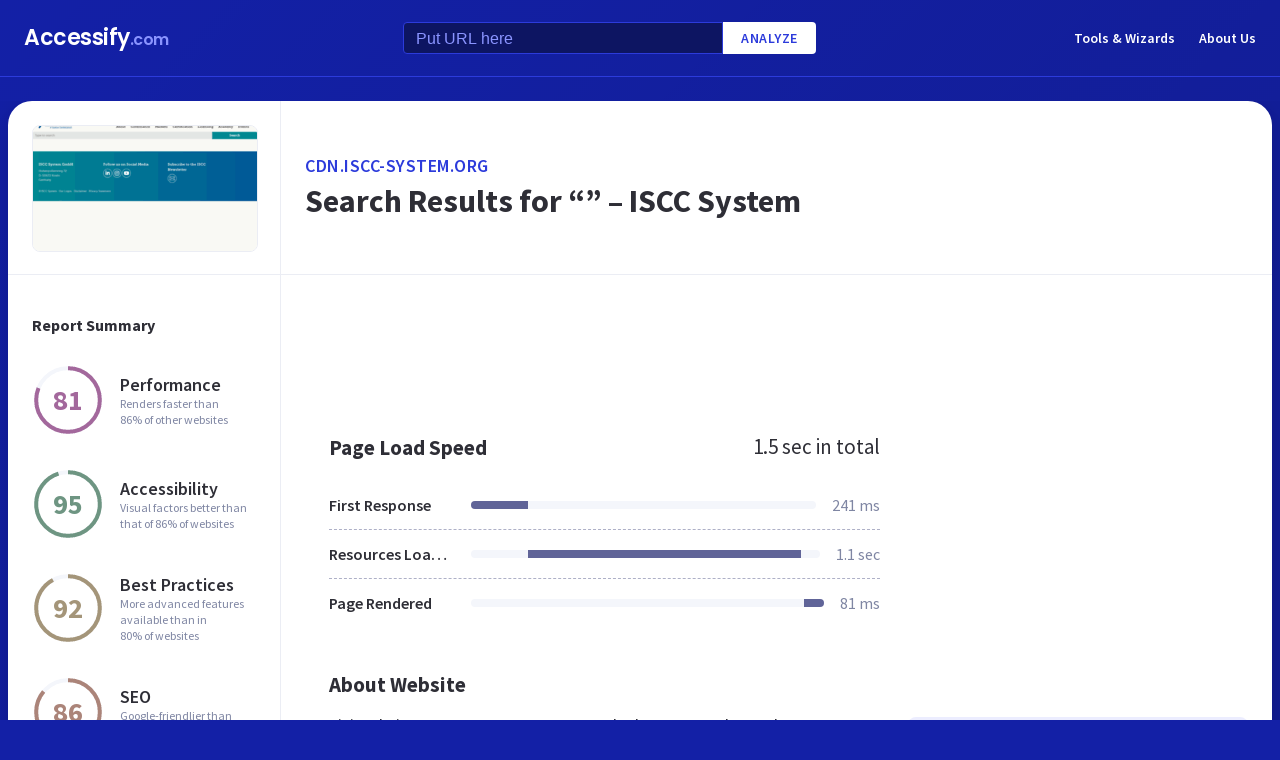

--- FILE ---
content_type: text/html; charset=utf-8
request_url: https://www.google.com/recaptcha/api2/aframe
body_size: 268
content:
<!DOCTYPE HTML><html><head><meta http-equiv="content-type" content="text/html; charset=UTF-8"></head><body><script nonce="5GkItFbzXV0u9fnSWZO3ww">/** Anti-fraud and anti-abuse applications only. See google.com/recaptcha */ try{var clients={'sodar':'https://pagead2.googlesyndication.com/pagead/sodar?'};window.addEventListener("message",function(a){try{if(a.source===window.parent){var b=JSON.parse(a.data);var c=clients[b['id']];if(c){var d=document.createElement('img');d.src=c+b['params']+'&rc='+(localStorage.getItem("rc::a")?sessionStorage.getItem("rc::b"):"");window.document.body.appendChild(d);sessionStorage.setItem("rc::e",parseInt(sessionStorage.getItem("rc::e")||0)+1);localStorage.setItem("rc::h",'1769151636015');}}}catch(b){}});window.parent.postMessage("_grecaptcha_ready", "*");}catch(b){}</script></body></html>